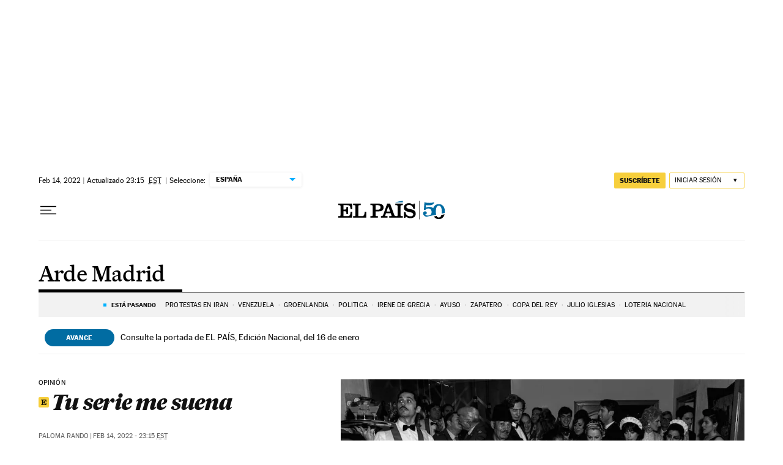

--- FILE ---
content_type: application/javascript; charset=utf-8
request_url: https://fundingchoicesmessages.google.com/f/AGSKWxXe3kfxaSH5ODv5W3FFR7fHo-cv3OY1nsmKSPR4I3r_iooUB5SK5utEVSfJAjRyEJWOx9aI-9tZaJjDpiYBgsKTCkLGN1HbQhDuVV86oY1maUNefXLfOYvC-Kw8VKwvSKgeQADPhqrwuXqCsSe2sLuCtdDEaQhJ8HZxtCEWplP7lgxA059tOtZG72PJ/_/fullad./neudesicad._160x350./sponsoredlinks?/advt2.
body_size: -1292
content:
window['f0b733f5-ee95-410f-adc2-aa9b4c3e2228'] = true;